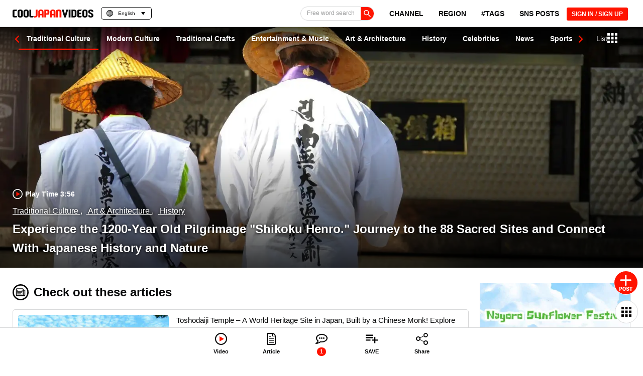

--- FILE ---
content_type: text/html; charset=utf-8
request_url: https://www.google.com/recaptcha/api2/anchor?ar=1&k=6Lf7oucqAAAAAGlPKdg_smNqsbXp9cFWZp2JDzW6&co=aHR0cHM6Ly9jb29samFwYW4tdmlkZW9zLmNvbTo0NDM.&hl=en&v=PoyoqOPhxBO7pBk68S4YbpHZ&size=invisible&anchor-ms=20000&execute-ms=30000&cb=1d4fv7xn21jm
body_size: 48703
content:
<!DOCTYPE HTML><html dir="ltr" lang="en"><head><meta http-equiv="Content-Type" content="text/html; charset=UTF-8">
<meta http-equiv="X-UA-Compatible" content="IE=edge">
<title>reCAPTCHA</title>
<style type="text/css">
/* cyrillic-ext */
@font-face {
  font-family: 'Roboto';
  font-style: normal;
  font-weight: 400;
  font-stretch: 100%;
  src: url(//fonts.gstatic.com/s/roboto/v48/KFO7CnqEu92Fr1ME7kSn66aGLdTylUAMa3GUBHMdazTgWw.woff2) format('woff2');
  unicode-range: U+0460-052F, U+1C80-1C8A, U+20B4, U+2DE0-2DFF, U+A640-A69F, U+FE2E-FE2F;
}
/* cyrillic */
@font-face {
  font-family: 'Roboto';
  font-style: normal;
  font-weight: 400;
  font-stretch: 100%;
  src: url(//fonts.gstatic.com/s/roboto/v48/KFO7CnqEu92Fr1ME7kSn66aGLdTylUAMa3iUBHMdazTgWw.woff2) format('woff2');
  unicode-range: U+0301, U+0400-045F, U+0490-0491, U+04B0-04B1, U+2116;
}
/* greek-ext */
@font-face {
  font-family: 'Roboto';
  font-style: normal;
  font-weight: 400;
  font-stretch: 100%;
  src: url(//fonts.gstatic.com/s/roboto/v48/KFO7CnqEu92Fr1ME7kSn66aGLdTylUAMa3CUBHMdazTgWw.woff2) format('woff2');
  unicode-range: U+1F00-1FFF;
}
/* greek */
@font-face {
  font-family: 'Roboto';
  font-style: normal;
  font-weight: 400;
  font-stretch: 100%;
  src: url(//fonts.gstatic.com/s/roboto/v48/KFO7CnqEu92Fr1ME7kSn66aGLdTylUAMa3-UBHMdazTgWw.woff2) format('woff2');
  unicode-range: U+0370-0377, U+037A-037F, U+0384-038A, U+038C, U+038E-03A1, U+03A3-03FF;
}
/* math */
@font-face {
  font-family: 'Roboto';
  font-style: normal;
  font-weight: 400;
  font-stretch: 100%;
  src: url(//fonts.gstatic.com/s/roboto/v48/KFO7CnqEu92Fr1ME7kSn66aGLdTylUAMawCUBHMdazTgWw.woff2) format('woff2');
  unicode-range: U+0302-0303, U+0305, U+0307-0308, U+0310, U+0312, U+0315, U+031A, U+0326-0327, U+032C, U+032F-0330, U+0332-0333, U+0338, U+033A, U+0346, U+034D, U+0391-03A1, U+03A3-03A9, U+03B1-03C9, U+03D1, U+03D5-03D6, U+03F0-03F1, U+03F4-03F5, U+2016-2017, U+2034-2038, U+203C, U+2040, U+2043, U+2047, U+2050, U+2057, U+205F, U+2070-2071, U+2074-208E, U+2090-209C, U+20D0-20DC, U+20E1, U+20E5-20EF, U+2100-2112, U+2114-2115, U+2117-2121, U+2123-214F, U+2190, U+2192, U+2194-21AE, U+21B0-21E5, U+21F1-21F2, U+21F4-2211, U+2213-2214, U+2216-22FF, U+2308-230B, U+2310, U+2319, U+231C-2321, U+2336-237A, U+237C, U+2395, U+239B-23B7, U+23D0, U+23DC-23E1, U+2474-2475, U+25AF, U+25B3, U+25B7, U+25BD, U+25C1, U+25CA, U+25CC, U+25FB, U+266D-266F, U+27C0-27FF, U+2900-2AFF, U+2B0E-2B11, U+2B30-2B4C, U+2BFE, U+3030, U+FF5B, U+FF5D, U+1D400-1D7FF, U+1EE00-1EEFF;
}
/* symbols */
@font-face {
  font-family: 'Roboto';
  font-style: normal;
  font-weight: 400;
  font-stretch: 100%;
  src: url(//fonts.gstatic.com/s/roboto/v48/KFO7CnqEu92Fr1ME7kSn66aGLdTylUAMaxKUBHMdazTgWw.woff2) format('woff2');
  unicode-range: U+0001-000C, U+000E-001F, U+007F-009F, U+20DD-20E0, U+20E2-20E4, U+2150-218F, U+2190, U+2192, U+2194-2199, U+21AF, U+21E6-21F0, U+21F3, U+2218-2219, U+2299, U+22C4-22C6, U+2300-243F, U+2440-244A, U+2460-24FF, U+25A0-27BF, U+2800-28FF, U+2921-2922, U+2981, U+29BF, U+29EB, U+2B00-2BFF, U+4DC0-4DFF, U+FFF9-FFFB, U+10140-1018E, U+10190-1019C, U+101A0, U+101D0-101FD, U+102E0-102FB, U+10E60-10E7E, U+1D2C0-1D2D3, U+1D2E0-1D37F, U+1F000-1F0FF, U+1F100-1F1AD, U+1F1E6-1F1FF, U+1F30D-1F30F, U+1F315, U+1F31C, U+1F31E, U+1F320-1F32C, U+1F336, U+1F378, U+1F37D, U+1F382, U+1F393-1F39F, U+1F3A7-1F3A8, U+1F3AC-1F3AF, U+1F3C2, U+1F3C4-1F3C6, U+1F3CA-1F3CE, U+1F3D4-1F3E0, U+1F3ED, U+1F3F1-1F3F3, U+1F3F5-1F3F7, U+1F408, U+1F415, U+1F41F, U+1F426, U+1F43F, U+1F441-1F442, U+1F444, U+1F446-1F449, U+1F44C-1F44E, U+1F453, U+1F46A, U+1F47D, U+1F4A3, U+1F4B0, U+1F4B3, U+1F4B9, U+1F4BB, U+1F4BF, U+1F4C8-1F4CB, U+1F4D6, U+1F4DA, U+1F4DF, U+1F4E3-1F4E6, U+1F4EA-1F4ED, U+1F4F7, U+1F4F9-1F4FB, U+1F4FD-1F4FE, U+1F503, U+1F507-1F50B, U+1F50D, U+1F512-1F513, U+1F53E-1F54A, U+1F54F-1F5FA, U+1F610, U+1F650-1F67F, U+1F687, U+1F68D, U+1F691, U+1F694, U+1F698, U+1F6AD, U+1F6B2, U+1F6B9-1F6BA, U+1F6BC, U+1F6C6-1F6CF, U+1F6D3-1F6D7, U+1F6E0-1F6EA, U+1F6F0-1F6F3, U+1F6F7-1F6FC, U+1F700-1F7FF, U+1F800-1F80B, U+1F810-1F847, U+1F850-1F859, U+1F860-1F887, U+1F890-1F8AD, U+1F8B0-1F8BB, U+1F8C0-1F8C1, U+1F900-1F90B, U+1F93B, U+1F946, U+1F984, U+1F996, U+1F9E9, U+1FA00-1FA6F, U+1FA70-1FA7C, U+1FA80-1FA89, U+1FA8F-1FAC6, U+1FACE-1FADC, U+1FADF-1FAE9, U+1FAF0-1FAF8, U+1FB00-1FBFF;
}
/* vietnamese */
@font-face {
  font-family: 'Roboto';
  font-style: normal;
  font-weight: 400;
  font-stretch: 100%;
  src: url(//fonts.gstatic.com/s/roboto/v48/KFO7CnqEu92Fr1ME7kSn66aGLdTylUAMa3OUBHMdazTgWw.woff2) format('woff2');
  unicode-range: U+0102-0103, U+0110-0111, U+0128-0129, U+0168-0169, U+01A0-01A1, U+01AF-01B0, U+0300-0301, U+0303-0304, U+0308-0309, U+0323, U+0329, U+1EA0-1EF9, U+20AB;
}
/* latin-ext */
@font-face {
  font-family: 'Roboto';
  font-style: normal;
  font-weight: 400;
  font-stretch: 100%;
  src: url(//fonts.gstatic.com/s/roboto/v48/KFO7CnqEu92Fr1ME7kSn66aGLdTylUAMa3KUBHMdazTgWw.woff2) format('woff2');
  unicode-range: U+0100-02BA, U+02BD-02C5, U+02C7-02CC, U+02CE-02D7, U+02DD-02FF, U+0304, U+0308, U+0329, U+1D00-1DBF, U+1E00-1E9F, U+1EF2-1EFF, U+2020, U+20A0-20AB, U+20AD-20C0, U+2113, U+2C60-2C7F, U+A720-A7FF;
}
/* latin */
@font-face {
  font-family: 'Roboto';
  font-style: normal;
  font-weight: 400;
  font-stretch: 100%;
  src: url(//fonts.gstatic.com/s/roboto/v48/KFO7CnqEu92Fr1ME7kSn66aGLdTylUAMa3yUBHMdazQ.woff2) format('woff2');
  unicode-range: U+0000-00FF, U+0131, U+0152-0153, U+02BB-02BC, U+02C6, U+02DA, U+02DC, U+0304, U+0308, U+0329, U+2000-206F, U+20AC, U+2122, U+2191, U+2193, U+2212, U+2215, U+FEFF, U+FFFD;
}
/* cyrillic-ext */
@font-face {
  font-family: 'Roboto';
  font-style: normal;
  font-weight: 500;
  font-stretch: 100%;
  src: url(//fonts.gstatic.com/s/roboto/v48/KFO7CnqEu92Fr1ME7kSn66aGLdTylUAMa3GUBHMdazTgWw.woff2) format('woff2');
  unicode-range: U+0460-052F, U+1C80-1C8A, U+20B4, U+2DE0-2DFF, U+A640-A69F, U+FE2E-FE2F;
}
/* cyrillic */
@font-face {
  font-family: 'Roboto';
  font-style: normal;
  font-weight: 500;
  font-stretch: 100%;
  src: url(//fonts.gstatic.com/s/roboto/v48/KFO7CnqEu92Fr1ME7kSn66aGLdTylUAMa3iUBHMdazTgWw.woff2) format('woff2');
  unicode-range: U+0301, U+0400-045F, U+0490-0491, U+04B0-04B1, U+2116;
}
/* greek-ext */
@font-face {
  font-family: 'Roboto';
  font-style: normal;
  font-weight: 500;
  font-stretch: 100%;
  src: url(//fonts.gstatic.com/s/roboto/v48/KFO7CnqEu92Fr1ME7kSn66aGLdTylUAMa3CUBHMdazTgWw.woff2) format('woff2');
  unicode-range: U+1F00-1FFF;
}
/* greek */
@font-face {
  font-family: 'Roboto';
  font-style: normal;
  font-weight: 500;
  font-stretch: 100%;
  src: url(//fonts.gstatic.com/s/roboto/v48/KFO7CnqEu92Fr1ME7kSn66aGLdTylUAMa3-UBHMdazTgWw.woff2) format('woff2');
  unicode-range: U+0370-0377, U+037A-037F, U+0384-038A, U+038C, U+038E-03A1, U+03A3-03FF;
}
/* math */
@font-face {
  font-family: 'Roboto';
  font-style: normal;
  font-weight: 500;
  font-stretch: 100%;
  src: url(//fonts.gstatic.com/s/roboto/v48/KFO7CnqEu92Fr1ME7kSn66aGLdTylUAMawCUBHMdazTgWw.woff2) format('woff2');
  unicode-range: U+0302-0303, U+0305, U+0307-0308, U+0310, U+0312, U+0315, U+031A, U+0326-0327, U+032C, U+032F-0330, U+0332-0333, U+0338, U+033A, U+0346, U+034D, U+0391-03A1, U+03A3-03A9, U+03B1-03C9, U+03D1, U+03D5-03D6, U+03F0-03F1, U+03F4-03F5, U+2016-2017, U+2034-2038, U+203C, U+2040, U+2043, U+2047, U+2050, U+2057, U+205F, U+2070-2071, U+2074-208E, U+2090-209C, U+20D0-20DC, U+20E1, U+20E5-20EF, U+2100-2112, U+2114-2115, U+2117-2121, U+2123-214F, U+2190, U+2192, U+2194-21AE, U+21B0-21E5, U+21F1-21F2, U+21F4-2211, U+2213-2214, U+2216-22FF, U+2308-230B, U+2310, U+2319, U+231C-2321, U+2336-237A, U+237C, U+2395, U+239B-23B7, U+23D0, U+23DC-23E1, U+2474-2475, U+25AF, U+25B3, U+25B7, U+25BD, U+25C1, U+25CA, U+25CC, U+25FB, U+266D-266F, U+27C0-27FF, U+2900-2AFF, U+2B0E-2B11, U+2B30-2B4C, U+2BFE, U+3030, U+FF5B, U+FF5D, U+1D400-1D7FF, U+1EE00-1EEFF;
}
/* symbols */
@font-face {
  font-family: 'Roboto';
  font-style: normal;
  font-weight: 500;
  font-stretch: 100%;
  src: url(//fonts.gstatic.com/s/roboto/v48/KFO7CnqEu92Fr1ME7kSn66aGLdTylUAMaxKUBHMdazTgWw.woff2) format('woff2');
  unicode-range: U+0001-000C, U+000E-001F, U+007F-009F, U+20DD-20E0, U+20E2-20E4, U+2150-218F, U+2190, U+2192, U+2194-2199, U+21AF, U+21E6-21F0, U+21F3, U+2218-2219, U+2299, U+22C4-22C6, U+2300-243F, U+2440-244A, U+2460-24FF, U+25A0-27BF, U+2800-28FF, U+2921-2922, U+2981, U+29BF, U+29EB, U+2B00-2BFF, U+4DC0-4DFF, U+FFF9-FFFB, U+10140-1018E, U+10190-1019C, U+101A0, U+101D0-101FD, U+102E0-102FB, U+10E60-10E7E, U+1D2C0-1D2D3, U+1D2E0-1D37F, U+1F000-1F0FF, U+1F100-1F1AD, U+1F1E6-1F1FF, U+1F30D-1F30F, U+1F315, U+1F31C, U+1F31E, U+1F320-1F32C, U+1F336, U+1F378, U+1F37D, U+1F382, U+1F393-1F39F, U+1F3A7-1F3A8, U+1F3AC-1F3AF, U+1F3C2, U+1F3C4-1F3C6, U+1F3CA-1F3CE, U+1F3D4-1F3E0, U+1F3ED, U+1F3F1-1F3F3, U+1F3F5-1F3F7, U+1F408, U+1F415, U+1F41F, U+1F426, U+1F43F, U+1F441-1F442, U+1F444, U+1F446-1F449, U+1F44C-1F44E, U+1F453, U+1F46A, U+1F47D, U+1F4A3, U+1F4B0, U+1F4B3, U+1F4B9, U+1F4BB, U+1F4BF, U+1F4C8-1F4CB, U+1F4D6, U+1F4DA, U+1F4DF, U+1F4E3-1F4E6, U+1F4EA-1F4ED, U+1F4F7, U+1F4F9-1F4FB, U+1F4FD-1F4FE, U+1F503, U+1F507-1F50B, U+1F50D, U+1F512-1F513, U+1F53E-1F54A, U+1F54F-1F5FA, U+1F610, U+1F650-1F67F, U+1F687, U+1F68D, U+1F691, U+1F694, U+1F698, U+1F6AD, U+1F6B2, U+1F6B9-1F6BA, U+1F6BC, U+1F6C6-1F6CF, U+1F6D3-1F6D7, U+1F6E0-1F6EA, U+1F6F0-1F6F3, U+1F6F7-1F6FC, U+1F700-1F7FF, U+1F800-1F80B, U+1F810-1F847, U+1F850-1F859, U+1F860-1F887, U+1F890-1F8AD, U+1F8B0-1F8BB, U+1F8C0-1F8C1, U+1F900-1F90B, U+1F93B, U+1F946, U+1F984, U+1F996, U+1F9E9, U+1FA00-1FA6F, U+1FA70-1FA7C, U+1FA80-1FA89, U+1FA8F-1FAC6, U+1FACE-1FADC, U+1FADF-1FAE9, U+1FAF0-1FAF8, U+1FB00-1FBFF;
}
/* vietnamese */
@font-face {
  font-family: 'Roboto';
  font-style: normal;
  font-weight: 500;
  font-stretch: 100%;
  src: url(//fonts.gstatic.com/s/roboto/v48/KFO7CnqEu92Fr1ME7kSn66aGLdTylUAMa3OUBHMdazTgWw.woff2) format('woff2');
  unicode-range: U+0102-0103, U+0110-0111, U+0128-0129, U+0168-0169, U+01A0-01A1, U+01AF-01B0, U+0300-0301, U+0303-0304, U+0308-0309, U+0323, U+0329, U+1EA0-1EF9, U+20AB;
}
/* latin-ext */
@font-face {
  font-family: 'Roboto';
  font-style: normal;
  font-weight: 500;
  font-stretch: 100%;
  src: url(//fonts.gstatic.com/s/roboto/v48/KFO7CnqEu92Fr1ME7kSn66aGLdTylUAMa3KUBHMdazTgWw.woff2) format('woff2');
  unicode-range: U+0100-02BA, U+02BD-02C5, U+02C7-02CC, U+02CE-02D7, U+02DD-02FF, U+0304, U+0308, U+0329, U+1D00-1DBF, U+1E00-1E9F, U+1EF2-1EFF, U+2020, U+20A0-20AB, U+20AD-20C0, U+2113, U+2C60-2C7F, U+A720-A7FF;
}
/* latin */
@font-face {
  font-family: 'Roboto';
  font-style: normal;
  font-weight: 500;
  font-stretch: 100%;
  src: url(//fonts.gstatic.com/s/roboto/v48/KFO7CnqEu92Fr1ME7kSn66aGLdTylUAMa3yUBHMdazQ.woff2) format('woff2');
  unicode-range: U+0000-00FF, U+0131, U+0152-0153, U+02BB-02BC, U+02C6, U+02DA, U+02DC, U+0304, U+0308, U+0329, U+2000-206F, U+20AC, U+2122, U+2191, U+2193, U+2212, U+2215, U+FEFF, U+FFFD;
}
/* cyrillic-ext */
@font-face {
  font-family: 'Roboto';
  font-style: normal;
  font-weight: 900;
  font-stretch: 100%;
  src: url(//fonts.gstatic.com/s/roboto/v48/KFO7CnqEu92Fr1ME7kSn66aGLdTylUAMa3GUBHMdazTgWw.woff2) format('woff2');
  unicode-range: U+0460-052F, U+1C80-1C8A, U+20B4, U+2DE0-2DFF, U+A640-A69F, U+FE2E-FE2F;
}
/* cyrillic */
@font-face {
  font-family: 'Roboto';
  font-style: normal;
  font-weight: 900;
  font-stretch: 100%;
  src: url(//fonts.gstatic.com/s/roboto/v48/KFO7CnqEu92Fr1ME7kSn66aGLdTylUAMa3iUBHMdazTgWw.woff2) format('woff2');
  unicode-range: U+0301, U+0400-045F, U+0490-0491, U+04B0-04B1, U+2116;
}
/* greek-ext */
@font-face {
  font-family: 'Roboto';
  font-style: normal;
  font-weight: 900;
  font-stretch: 100%;
  src: url(//fonts.gstatic.com/s/roboto/v48/KFO7CnqEu92Fr1ME7kSn66aGLdTylUAMa3CUBHMdazTgWw.woff2) format('woff2');
  unicode-range: U+1F00-1FFF;
}
/* greek */
@font-face {
  font-family: 'Roboto';
  font-style: normal;
  font-weight: 900;
  font-stretch: 100%;
  src: url(//fonts.gstatic.com/s/roboto/v48/KFO7CnqEu92Fr1ME7kSn66aGLdTylUAMa3-UBHMdazTgWw.woff2) format('woff2');
  unicode-range: U+0370-0377, U+037A-037F, U+0384-038A, U+038C, U+038E-03A1, U+03A3-03FF;
}
/* math */
@font-face {
  font-family: 'Roboto';
  font-style: normal;
  font-weight: 900;
  font-stretch: 100%;
  src: url(//fonts.gstatic.com/s/roboto/v48/KFO7CnqEu92Fr1ME7kSn66aGLdTylUAMawCUBHMdazTgWw.woff2) format('woff2');
  unicode-range: U+0302-0303, U+0305, U+0307-0308, U+0310, U+0312, U+0315, U+031A, U+0326-0327, U+032C, U+032F-0330, U+0332-0333, U+0338, U+033A, U+0346, U+034D, U+0391-03A1, U+03A3-03A9, U+03B1-03C9, U+03D1, U+03D5-03D6, U+03F0-03F1, U+03F4-03F5, U+2016-2017, U+2034-2038, U+203C, U+2040, U+2043, U+2047, U+2050, U+2057, U+205F, U+2070-2071, U+2074-208E, U+2090-209C, U+20D0-20DC, U+20E1, U+20E5-20EF, U+2100-2112, U+2114-2115, U+2117-2121, U+2123-214F, U+2190, U+2192, U+2194-21AE, U+21B0-21E5, U+21F1-21F2, U+21F4-2211, U+2213-2214, U+2216-22FF, U+2308-230B, U+2310, U+2319, U+231C-2321, U+2336-237A, U+237C, U+2395, U+239B-23B7, U+23D0, U+23DC-23E1, U+2474-2475, U+25AF, U+25B3, U+25B7, U+25BD, U+25C1, U+25CA, U+25CC, U+25FB, U+266D-266F, U+27C0-27FF, U+2900-2AFF, U+2B0E-2B11, U+2B30-2B4C, U+2BFE, U+3030, U+FF5B, U+FF5D, U+1D400-1D7FF, U+1EE00-1EEFF;
}
/* symbols */
@font-face {
  font-family: 'Roboto';
  font-style: normal;
  font-weight: 900;
  font-stretch: 100%;
  src: url(//fonts.gstatic.com/s/roboto/v48/KFO7CnqEu92Fr1ME7kSn66aGLdTylUAMaxKUBHMdazTgWw.woff2) format('woff2');
  unicode-range: U+0001-000C, U+000E-001F, U+007F-009F, U+20DD-20E0, U+20E2-20E4, U+2150-218F, U+2190, U+2192, U+2194-2199, U+21AF, U+21E6-21F0, U+21F3, U+2218-2219, U+2299, U+22C4-22C6, U+2300-243F, U+2440-244A, U+2460-24FF, U+25A0-27BF, U+2800-28FF, U+2921-2922, U+2981, U+29BF, U+29EB, U+2B00-2BFF, U+4DC0-4DFF, U+FFF9-FFFB, U+10140-1018E, U+10190-1019C, U+101A0, U+101D0-101FD, U+102E0-102FB, U+10E60-10E7E, U+1D2C0-1D2D3, U+1D2E0-1D37F, U+1F000-1F0FF, U+1F100-1F1AD, U+1F1E6-1F1FF, U+1F30D-1F30F, U+1F315, U+1F31C, U+1F31E, U+1F320-1F32C, U+1F336, U+1F378, U+1F37D, U+1F382, U+1F393-1F39F, U+1F3A7-1F3A8, U+1F3AC-1F3AF, U+1F3C2, U+1F3C4-1F3C6, U+1F3CA-1F3CE, U+1F3D4-1F3E0, U+1F3ED, U+1F3F1-1F3F3, U+1F3F5-1F3F7, U+1F408, U+1F415, U+1F41F, U+1F426, U+1F43F, U+1F441-1F442, U+1F444, U+1F446-1F449, U+1F44C-1F44E, U+1F453, U+1F46A, U+1F47D, U+1F4A3, U+1F4B0, U+1F4B3, U+1F4B9, U+1F4BB, U+1F4BF, U+1F4C8-1F4CB, U+1F4D6, U+1F4DA, U+1F4DF, U+1F4E3-1F4E6, U+1F4EA-1F4ED, U+1F4F7, U+1F4F9-1F4FB, U+1F4FD-1F4FE, U+1F503, U+1F507-1F50B, U+1F50D, U+1F512-1F513, U+1F53E-1F54A, U+1F54F-1F5FA, U+1F610, U+1F650-1F67F, U+1F687, U+1F68D, U+1F691, U+1F694, U+1F698, U+1F6AD, U+1F6B2, U+1F6B9-1F6BA, U+1F6BC, U+1F6C6-1F6CF, U+1F6D3-1F6D7, U+1F6E0-1F6EA, U+1F6F0-1F6F3, U+1F6F7-1F6FC, U+1F700-1F7FF, U+1F800-1F80B, U+1F810-1F847, U+1F850-1F859, U+1F860-1F887, U+1F890-1F8AD, U+1F8B0-1F8BB, U+1F8C0-1F8C1, U+1F900-1F90B, U+1F93B, U+1F946, U+1F984, U+1F996, U+1F9E9, U+1FA00-1FA6F, U+1FA70-1FA7C, U+1FA80-1FA89, U+1FA8F-1FAC6, U+1FACE-1FADC, U+1FADF-1FAE9, U+1FAF0-1FAF8, U+1FB00-1FBFF;
}
/* vietnamese */
@font-face {
  font-family: 'Roboto';
  font-style: normal;
  font-weight: 900;
  font-stretch: 100%;
  src: url(//fonts.gstatic.com/s/roboto/v48/KFO7CnqEu92Fr1ME7kSn66aGLdTylUAMa3OUBHMdazTgWw.woff2) format('woff2');
  unicode-range: U+0102-0103, U+0110-0111, U+0128-0129, U+0168-0169, U+01A0-01A1, U+01AF-01B0, U+0300-0301, U+0303-0304, U+0308-0309, U+0323, U+0329, U+1EA0-1EF9, U+20AB;
}
/* latin-ext */
@font-face {
  font-family: 'Roboto';
  font-style: normal;
  font-weight: 900;
  font-stretch: 100%;
  src: url(//fonts.gstatic.com/s/roboto/v48/KFO7CnqEu92Fr1ME7kSn66aGLdTylUAMa3KUBHMdazTgWw.woff2) format('woff2');
  unicode-range: U+0100-02BA, U+02BD-02C5, U+02C7-02CC, U+02CE-02D7, U+02DD-02FF, U+0304, U+0308, U+0329, U+1D00-1DBF, U+1E00-1E9F, U+1EF2-1EFF, U+2020, U+20A0-20AB, U+20AD-20C0, U+2113, U+2C60-2C7F, U+A720-A7FF;
}
/* latin */
@font-face {
  font-family: 'Roboto';
  font-style: normal;
  font-weight: 900;
  font-stretch: 100%;
  src: url(//fonts.gstatic.com/s/roboto/v48/KFO7CnqEu92Fr1ME7kSn66aGLdTylUAMa3yUBHMdazQ.woff2) format('woff2');
  unicode-range: U+0000-00FF, U+0131, U+0152-0153, U+02BB-02BC, U+02C6, U+02DA, U+02DC, U+0304, U+0308, U+0329, U+2000-206F, U+20AC, U+2122, U+2191, U+2193, U+2212, U+2215, U+FEFF, U+FFFD;
}

</style>
<link rel="stylesheet" type="text/css" href="https://www.gstatic.com/recaptcha/releases/PoyoqOPhxBO7pBk68S4YbpHZ/styles__ltr.css">
<script nonce="G3bJumEWUG2x7MN6cs6nzQ" type="text/javascript">window['__recaptcha_api'] = 'https://www.google.com/recaptcha/api2/';</script>
<script type="text/javascript" src="https://www.gstatic.com/recaptcha/releases/PoyoqOPhxBO7pBk68S4YbpHZ/recaptcha__en.js" nonce="G3bJumEWUG2x7MN6cs6nzQ">
      
    </script></head>
<body><div id="rc-anchor-alert" class="rc-anchor-alert"></div>
<input type="hidden" id="recaptcha-token" value="[base64]">
<script type="text/javascript" nonce="G3bJumEWUG2x7MN6cs6nzQ">
      recaptcha.anchor.Main.init("[\x22ainput\x22,[\x22bgdata\x22,\x22\x22,\[base64]/[base64]/[base64]/[base64]/[base64]/[base64]/[base64]/[base64]/[base64]/[base64]\\u003d\x22,\[base64]\x22,\x22NcKUUcK4JcKfwopJwpHCgjgFwrlPw47DlCV+wrzCvkQ3wrrDonVQFsOfwotqw6HDnm7CnF8fwoDCs8O/[base64]/[base64]/[base64]/YEM8UcK2worDisOyw5k0OCU9wqloXE3CtS7DusOYw53Cl8KzW8KfZhPDlFAtwoorw5pOwpvCgwTDksOhbwDDp1zDrsK0wqHDuhbDqn/CtsO4woJEKADCvEcswrhnw7Fkw5VNKsONASFEw6HCjMKow5nCrSzCtzzCoGnChlrCpRROScOWDXl2OcKMwpPDtTM1w4vCjhbDpcK3AsKlIWTDrcKow6zCih/DlxYfw5LCiw0xTVdDwoF8DMO9OsK5w7bCkl/[base64]/wqhrOmfDisKnwqXDj0bCu8OTYsK8w5XCg8K2asKkTcOSbgHDl8KKYSvDtMKuFMO+RkPCg8OCa8Onw7djacK1w4/Cn0VrwpsRSA43woPDgG3Do8O3wq3DjsK+CFtZw7DDvcOtwqzCj1bCkBRcwptdaMO5RsOIwpHCrcKuwpLCsHfCgsO4f8KSL8KjwqHDnjwUSEJYcMKWXMKtL8KIwqXCosO9w4Eaw5Bgw6DCkwUawqPCuHPDvU3CqHbCkFwJw5bDrMK1F8K0wql0UTIFwoDCpMORcA/DglgQw5Efw6hjF8KYeU1wYMK0NmfCmTwhwqswwo3DqMOXYMKaO8KmwpR2w6jCi8K4YMKyWcKlTcKgLX0lwp/Cg8K7KhnCj1rDocKJUl0IdCg0XQPCnsOTM8Ofw792M8KjwoRoOGfCoA3DsGzCjVDCmMOqXjXDtsOKOcKjw5s9QsKtIxTCr8OUNz1kVcKDNSJMw49sVMKwUy/[base64]/J8K6HGYPUcKZbzPDjBBab8KFw7/DqMKuEAfCt0DDmMOpwqjCu8KFR8Oxw6DChAnClMK1w4NNwrsSPyXDrBM3wpBVwptkIGhNwpbCusKDLMOuVX/DsUkAwqXDo8Otw43Dintqw5HDkcK7WsKYWgR9QT3DmVUnT8KKwpvDn2A8EkZWZi/CvmLDjTQKwoE3N3bCnDbDiX1zAsOOw4fDg2HDosOIaWRgw45DRU1vw4rDv8Oiw6gLwo0nw5ZlwpjDnz4/UlbCtWUvS8KTMcKAwpPDixXCph7CgA8gVsKFwoN5JCzCvMOiwrDCvwrChsOWw6TDt0lfEQ7DoDDDpMO4woUlw4fCh2FPwpnDgHMLw63DqWkUHMK0S8KBIMKwwq95w5zDlsOqH0nDoizDlR3CsUzDn1PDsl7ClzHDtsK1FMKEEMKKPsKrfmDCuVRrwpPDgUgGNmcfBj/[base64]/wrHCpcK+wo4UWiV9w5vDg1pbLy/[base64]/w6PCncKDwqLCtULDlMK8woUQwq1RwolSdMObw7V7wrPCkEJZDFnDpsOFw5gmaGEcw57DkyPCm8KhwoYcw77DtxfDkSRjR2XDmFDDhk4CHmvDjCTCvMKlwqbCu8OWw7tOZsK5QcOHw4bCjnvCuwTDmRXDvgjCuVzDqsKpw5VbwqBVw61IWC/CqsO4wr3CosK0w63Ch3zDn8KEw6ZGOCQew4Q6woEzRBvCkMO2w64tw49abRjCr8KPccK9Tn54wqoRFVPChcKPwq/CuMObAF/CnBvCgMOcVcKHB8KJw4HCgcOXIR9IwrPCiMKMCcK7Pj/[base64]/bMK0wqx4w5nCg0nCssO/wo/DklTCqcKyBBzCjcOhGsKyRsOpw43Dtwd8D8KTwrHDs8K6P8Ojwoogw5vDhzYhw5kXc8OgwoXCnMO0YsOOSn/ChGYcaAxjTzzDmh3CicKxPGI4wqXDslRowqHCq8Kmw77Cu8OVLBTCo27DgzbDsGBkPcODDTo9wqrCjsOoIsObPUlKVMOnw5sTw4DDiMODUcOzR1TChgLCgcKiB8OqD8K/woUUw4bCuBgMZsKzw4A5woZqwohxw7tww5dMwrXDv8KnBG/DhQojTSHDkk/DgTE3WD9awo4qw67Dq8Oawq0JYsK+LUdSFcOkNMKIeMKOwoRGwpd3S8OzP1lzwrXCn8OEwrnDmhBMR0HCngd1BsKmaS3Cv3nDqDrCiMOjeMKCw7vDm8OMe8OPVlvDjMOiwrxmwqo4QcOiwq3DihDCm8KNUgd3wqQ/wq/DjDnDkjjDpGwBwowTCQ7CosO7wqHDrcKeVcKuwo7CuD7DtDNyYR/CmRsySF9+wobCvMOFK8Khw70nw7nCmSTCscOeBGHClMOLworCuUEEw4pPwo/CvHLCisOtwrccwrwAIyzDpCfCncK1w4Eew7zDhMKBwrDChcOYETwGwovDnwdhOXLCosKwEMOjYcKEwpFtbMKiCcK4wqcsF15sHwFcwoPDkXHCsVxeVMOad2/DhcK7OmXChsKDHcO1w6ZSG0bCpBBDWz/ChkxhwoU0wrfCpXMAw6QBOMKtcl83OcOjw48Lw7Z8UgxoJMOqw5IpaMKpYcKDVcOQZz/[base64]/[base64]/w7bDlxLCicKGMAfDgAfDu8KSwrVlwochGz/ChsOlOwxkanNhF2HDpEFpw4nDqsOYOMOSUMK7WwZ+w64NwrTDj8OkwplYNMOPwrRQUcOdw40Gw6c/Jj0bw5TCjcOwwpnCo8K/U8OIw5cJwo/[base64]/CgcKOwpbDlFRTw4A0MhspABw8w7lONG8gwrJMwqskZRwcwqzDmMKnwqnCtcKRw5U2S8OQwrjDh8KfCgLCqVLCrMOJRsO5YsKSwrHClcO8WQ9tZnrCvW8LKsOOd8KaaUIBeHEXwrhUwoXCh8OsTR1sIcKXw7PCm8OcNMOcw4TCn8KzSxnDjhxWwpUMBQwxw540w7/CvMO/JcKSDy8He8KKwrM/a0NnXGPDlsOdw4E7w6bDtSvDvyEzdVtewohFwq/Dr8Kgw50WwpHCrTbCpMO7JsOJw5/DusOVVDXDlxrDksOqwp0NQi4Zw54KwqdrwpvCv3LDswg5DMKDfw5+w7bCiTHDg8K0LcKNL8OfIsKQw63Ct8KRw6U+OQ1Uw5zDhsOiw4/DtsKiw7YEYsKVccO5w59jwo/[base64]/[base64]/[base64]/GErCvkjDgS/CoMKeJsOGK8KZfMOqREd/CF9owodlPcOAw5bDoHtzwogKw7TDisOMasKww7Bsw5zDmDjCszokKQ7ClUrCqSgGw71qw6Rwe3/CnMOew6DCl8OFwo0Ow57Dg8O8w5x1wqYEYcOeJ8OZNMK8ZMOcw4jCisOuw5/DrcK9I2w9A29cwqfDr8K2KUTCiFJHIsO9HcOfw7DCsMKoNsOJRsKPwqTDlMOwwq/Dk8ODDw5xw4hsw7I/[base64]/w5hqw7zDlT/DmMK6YWLDhGfCjGE2w7HDrsOEwrhQV8KTwpPCnk9kwqTDpcKEwqJUw63CslZ1K8OeRybDjsKQOsOTw6Rmw6c1WlfCsMKHZx/CnGFuwogOSMOPwoXDizvDicKPwoNPw7HDmx0ywpMFw5LDvlXDpmfDv8KJw4vCkTzDpsKDw5zCs8OlwqIDw6nDtCFkfW1Owq9pQ8KAacOkF8OZwq0mVivClSDDvhHDg8OWdwXCsMOnwr7CgxpFwr/Cj8OwRRvChmcVc8Kkf1zDrBMUNWx1E8OXP30xdWHDqkHCthXDv8K2wqDDhMK8bcKda33DqcOwb3Z8QcKBw7RsRQPCqGsfPMKaw4rClsK/SMOXwoDDs0rDusO1w4RIwonDpXXDqMO0w4hEwrIPwoLDjcK4HcKSw6l6wqrDnEnDpR1mw4LDggLCvi/Ds8OeCcORScO9HXt/[base64]/[base64]/Cmk/CsMK2wq0AJMK4wqPClkzCnjvCpMKPZjzDqABpKz/DksKRW3cwRzPDvMOcXipkR8OYwqZHAsO3w5nCjhDDnlh/w6dPEEZiw6gOWGbDikHCuSLDhcOYw6vCgXFtJEXDsyQ0w4nCr8KfYmFnEU7DtTYkd8K3wpzCuHvCrSfCrcKlwqjCvRPCkl7ChsOCwoTDo8OwacKmwrgyCUAAUUHCgF3CnEp7w4nDgsOmBwwkMMO/worCnm3CgTNgwpDDinQ5WsKZA3HCrRPCiMKSA8OzCRTDgcOKWcKTNcKnw7XDpgo5ASXCrG4fwphTwr/DqcKEfMK1MsKTEcOKwq/DpMOXwoolw6Yhw6nCuTLCuStKJWM0wpkJw5HDhE5/[base64]/[base64]/[base64]/[base64]/[base64]/Cm8OfDMOTwq3Ct2c5wpXCosOuw4FBGwpnwqTDssKkZShrRi7DsMOiwonDkThjMcOhwp/[base64]/CpjZrQcKIJ2/DucO9S8Oow5EBeMO2w73CmmEYw5cowqFHcMKeYD7CvsOnRMKQw6DCr8KTwr4+WjzChUvDoGh3w4MgwqfCu8KbZk3DmMO6MU3CgcOeRcKjBh7CkRhjw6hKwrbCkWQvFMO0CRc3w4ciS8KMwp/[base64]/DhkLDpgTCqcK/wqbDmsOPRcOnHcOGw5U3HjVoRMK0w6rDucKqYsO1DWhaJ8KMw6xPw5/DvUF5wo7DqsOLwosuwqlbw5bCsCjDm13DukfCncKJZsKRcjJtwo/Du17DgRA2fh7CgATCicOhwqfDhcOxakhFwoTDrMKZYRDClMOQw5F/w41NP8KFBMOLOcKKwrdITcOUw6N3w4HDrm5/K2tFIcOhw4dEE8KFRTZ/EFZ4D8KkRcOWw7I5w7l8w5B3JsKga8KGH8OJDmHCixZYw65swonCq8KcY0RMMsKDwq8tb3nDi3TCggTDuCRcCibCsg8dfsKQDsOwaHvCm8KRwo/CuVvDmcOBw6JCVhJVwrlUw6HCoUppw6/[base64]/QcO0wp7DmHJ4wr/Cr8Osw6pvw5/DlMO2w5XCpUTClsOyw6o5PwfDssKLZUNnUsKPw6cfwqR0JTcdw5Y1wooRbi/DhRcZEcKTE8OQXMKHwpkRw44nwr3DuUtpZlLDt2Ixw6BFDCVwN8KBw7HCsHMUYWfCkU/CpMO5JsOpw7vChcKjZxYQOj98ShPDukvCslDDhgU/[base64]/DjUbDmGAhCytswpYcwqvDgMKLw4HCsMKTw5DClcKjVcOuwqHDnGRDN8OWFcOiwrItw6XDisOwUH7DncOXbwPCjsOPdcOAVgJPw67DkRvDiFbCgMKcw4vDh8Oma3xmfcO0w45iGlc+woLCtDBOQcOJwp3ClMKGRlDDuz8+GkLCr13DtMK/wqnDqiPCvMKBw7XCkWjCgCPDn04AQMKuOno5OW3DlSRWUy8EwpPCk8OMFlFAMTzCsMOswp0qDQ4HQwvClsO6wo3DpMKLw4DCqgbDkMOkw6vCrAtXwqjDnsK9wpvChsOKclPDn8KGwqJRw695wrTDu8OiwptTw5F8Lil1FMKrMC/DrijCqMOLV8KiE8KGw5XDlsOMAMOqw5xuLsOYLB/CiQ80w6wkdsOAdsKwb1UzwrwNHsKMAG7DqcKLIEnDl8KlBcKkCETCqXdLNxHCtyHCoHlmLsOPfGdgw5bDkg/CksOmwq8Gw7RVwo7DgsKIw7BdcTfDvcOMwq3CknLDi8KjIMKCw7bDjhjCnUjDjsO1w57DsDtXQcKnJQXCjzDDmMOMw7fCiz8DbmLCqmzCrMOkCsKyw7HDvTzCkWfClhtgw6nCucKxckLDniE2TSnDm8OreMKRFXvDgQfDjsOWXcKhRcOpw4rDuwYzw5TDmcOqFyE/woPCoFPDo3tKwrpywqzCvUV+PiTCgBPChg4SF2bDsyHDlU/CkAPChhZMO15EI2rDjwc+PU8Uw51wScOpVA4HawfDmVl5wqF3c8Onb8OiACt8R8OuwrbClkxWd8KZYsOdQMOcw4cGwr4IwqnCqSU0wqNdw5DDpHrCo8KROFzCk14bw5bCv8KCw5dnw78mw4x0SMKMwq1pw5DDiG/Dk1oYcT96w6nClMKgY8KpPsOve8KPw4vCuUrDsWnCqsK6IVcGcgjDi09qa8KICRQUD8KmFMKrNlAJBRAGesKTw4MMw6Few6TDhcK/[base64]/UA3ClsOzenYTwqLDp1DDv0/Dm3Jow4LCicO7wq7DmjRFw4AFdsOiDcOFw57CgMOiccKnUsOHwpTDiMK8GMO/PMOOXMKxw5nCuMKswpkXwrDDuCIYw79hwqZHw78KwpXDpjzCvx3DqsOowojCnH85woXDisOeakRPworDs2TCpiXDs1XDqnJswqoJw5Mtw4UpHgJXAVpaH8OqQMO3wocLw5/Ch05xEBcKw7XCl8O0EsO3QEUpwobDq8Klw7DChcOAw4E2wr/DiMOtY8OnwrrCksOWNT84w5vDlzHCpjLDvhPCpzvDqUXCvVJYV000w5NcwrLDjxFswq/CmMKrwqnCsMKgw6RBwooGR8OswpR7dHwFw5whCsK2w7w/w6YCDiM4w5gtJgDDpcOIZARMwq7CownDnsKWw5LCv8OqwrzCmMKTPcKGBsKRwqsOdUVZBn/Cl8OIfsKIWcKxE8Ozw6zDlDbDmS3CkXwBMFh0R8KFeyjCqS/DhW/DhsOHCcO5McK3wpBWUHbDmMOEw53Co8KmKMKqwp5yw6nDnxbCrVgBa3pyw6vDtcKAw6PDnMOZwqMzw5piPcKZHH/CmMKbw6NkwqzDiDXCj0AHwpDCgFZBJcK1w77CsxwQwqNVY8K1w7dOfyUxRERZRMOkPmZrWsKqwpZRSSh6wp5tw7HDp8O/a8Kpw77DlznChcKAPMKDw7INdsKzwp0Zw4g5JsOMTMOAEkPDokTCjXnCgMKwfMOOwowAZsK4w4sVTMOtC8OyWwLDtsO9Am7DnnLCssKvUwPDhSlqw7JZwpfChMOhZl/DocKtwphcw7DCtS7CoxLCksO9LQ49T8KKWsKwwrbDvsOVccOkUhxqBAMwwpfCqGDCocOCwrbCk8OdUsKrBArClUMnw6bCu8OAwpnDscKtGgfCqlk1wovChMKYw7gpbT/CmHA5w61nwqDDjyh4JcOZHU7DvcKfwqkgbgMoNsOOw480wozCucOdwrlkwoTCgwlow4h6bMKoUcO6wppewrTDjsKMwp/CsDJDPwbDi1ByKMOfw7XDvDp5KcO4NMK9wq3CnkBpNgbClMKCAD3CmWQnIcOKw4DDi8KBSH7DonzCh8KPOcOpMG/DvcOabsO+wpbDp0YWwrHCosOmPsKOb8ORwpbCsDViGxPDiF/[base64]/woPDgsKKE8KTw6gjwoEdwrHDojPCoBA8Y1w6bsOqw783CMOAw7XCgcKGw4IScANDwpXDuAPCt8KYQWJqG33CnzfDiggCYlNTwqPDinBCUMKCRMK9BifCicOPw6zCvz/DjsOoNE/DvMKCwqtew7AzQWZhXhfCr8OuM8O/KlRLScKgw5ZrwqrCpTXDgXRgwrLDp8OqWMKXLHjDjR9Pw4hbw67DicKPSGfCqEJkBsO9worDscKfbcOrw6nCu3HDkk8OFcKNMCksQ8ONUcO+wr5Yw4oxwpfDgcKXw4bDgys5w47Clw96DsO3w7llJ8OzYlkTcMKVw63Dt8Obwo7CskLCocKYwr/DlWbDo2vCsxfDu8KkAmjCuCrCiQrCrQRLwokrwpZkwp7DvgU1wp7CuWVhw73DkQTCrWrDhzjDkMKzwp8Qwr3DvMOUHDzCrVzDpzV8FVDDoMOXwpbCvsOeF8OewqsHwqvCmhslw4bDp2B3RcOVw4/CuMKfR8K/wr4Qw5/[base64]/[base64]/VVfDkUIDDsO/PWfCmQARwpnDucO7dcOlw6bDs1jDp8KEwo9iw7F6YcKLwqfDm8Ojw6wPw4vDg8Kyw77DrjPCgWXClyvCt8K/w67DuyHClMOfwoPDmMKtHmRGwrdww5wFMsOWRwfClsO8ehvCtcOZNWHDhCvDvsK6W8O8fkFUwrHCpBxpw5REwrRDw5fCthzCh8OtFMKMwppPcGJMIMODasO2ODXCiSNBw4s/P2Jlwq/DqsOYYFHDvTTCg8KzXEXDpsOUNSVGP8OEw4/CuhF1w6PDqsOfw6rCt1cMdcOmfh0CVzIGw6QKTFNEfMKCw5lKBVpLfmzDlcKBw5/Ch8Kgw6VYWzwlworDlgrDhQfDisO7wodkHcKkMSlVwodfY8KUwoJwRcOFw60zw67DqE7Cu8KFCsOAQMOEFMKiScKDX8OFwrMzLDrDg2/[base64]/ScO0HMOww4w3b8K4dxoOwpHCr8Kswr11wojDo8K7G0HCk0vCq2U9DcKPw4EDw7HCq08cFWo/GU8OwqcuCG1TAcO/FXM6NyfCgcK8L8KKwpjDo8Odw43CjwwiLsKDwqXDnxIaGcO/[base64]/DkTpyGsOvw7RDwp/Dizc4w77DgcKZw6zDrsKpw6cYw6XClsOmwrBsJjNQDUccSQzCix13A3cueCtKwpR3w4YAWsOSw4ETHADDvcKaPcKNwrYXw6ESw7jChcKVRDFTAmHDum4SwqLDvQwZw53DscOdbMKAMAbDmMOoZFPDm28uR27Do8K3w5I/[base64]/CoT51w4XDmcKADMOPwq91EcOUwpTDvcOvw6XDrj7CgMObw51ScRfDpcKYN8K/[base64]/Ci2fDp2bDisOHIyXDgVQRw4jCsy/CrcOaXXhiw5jCpcK6w6Epw7dTBXRzeQp/NsKZw6JBw7Emw7PDvS83w48Hw6xFw5wTwpTCusKaDMOEKCxFCMKaw4JRNMKbwrHDl8KawodHK8OYwqgsIEUFXsOCaUvCjsKYwrNPwoUEwoHCv8OTOMOdZX3DnsK+wpMcaMK/ewpwRcKgXAZTNHNJK8K7M3jDgwvDgz8oLhrCqzUDwohCw5M0w4jCrMO2wqfCj8K0PcK/[base64]/DlR92w4JQw70dwo/CnBTDk8OuLn/DhGnDt0TDm3TCsn56w6EjQ2rDvD7CmG1SMcKyw7bCq8KyHTvCuVN+w7bCisOXwpd/bkHDlMOyGcKrLsK8woVdMijDr8KFMxbDiMKRJWwcEMOZw5/DmTDCkcKIwo7CvzvCv0cIw4/[base64]/[base64]/CsXXCq8Kew59AwokDw7xjwq9NLsOZUV7Cm8OWXEFLCsK8w6lEQ14/w5kdwozDhEd4WMOcwoEkw59VF8OBRMKJwpbDh8KHan/CtQzCmULDvcOMfcKwwpExOwjCiiLCiMO7wpnCosKPw4nCvFLCl8ONwp/Dr8OGwrLCucOMTsKIOmw0NhvCicOww5nDlTZPVB5yQsOaPTYQwp3DvzbDtMOywofDlcOnw5DCpD/DqgUow5XCgwTDg1kywrHCscKyecKIw7/CjcOrw4QIwohyw5fCsF0Lw6Fnw6RXUMKOwrrDmsOCN8KBwpDCjwzCsMKiwpbCtcKHdWzCtcO+w4YGwoRFw7Eiw6s4w7/DqnTCuMKFw5nDh8Oyw6vDt8O4w4ZwwozDizrCi1AfwpjDjS/CpMOqOxoFdgLDpFHCglkNC1VYw4DClMKrwoDDr8KhDMOgA34Iw4Fmwphgw5vDs8Kgw78NE8OxT2ohccOfwrA/w5Q5W1hww7UEC8OTw6AZw6PCvsKSw4JowrXDlsOcPsOUdsK4WMO6w4DDh8OMwqYERA8OW3cJC8K7w6XDvMKywqjCqcOtw7Nuwo0Nc04taijCsDlgwoEOQMOxw5vCqSnDgsOecEHCjMKlwpPCvMKIYcOzwrjDtMOzw5XCg0vCg0QMw5zCicKNwqdgw7oIw7/DqMKew6YEDsKDPsO8GsK2w6nCtyA3XE5cw7HCmDsGwqTCnsOgwplsEsOzw7l5w6/CgsOrw4RIwqxqBjh5ccKCw7pCwqBAdFnDjMKfAzIWw447E2PClMOBw5drf8K4wrPDjk4Ywp13wrTCg0PDrT1ow4PDmBYLAFwzWXFsAcKgwq4WwqA+XcOpwrQdwoFZdDLCncKlw7lcw7B5ScObwofDngQjwpLDlFvDmg1/OVU1w4QSaMKeBcK1w5tYwqwuNcKUwq/CtTjCjG7DtMOdw5PDoMOXbATCkCfCpSlMw6kgw4tAOCB/wrHDqcKpIWsyXsOnw7I1FFY/wpdNAWrDqVxaB8KAwoEew6Z+K8KyK8KqCwEbw67CsT4JIykzccOWw4c/V8KNw7jDpkYBwovCksOsw49jw4Jlwo/CpsKRwrfCtsOZOELDu8KwwotkwrF3wqhnwqUuQcOKWMOCw6xKw5YyI17DnH3DqcO8UcOQYUwNwphNPcKaSljDuW8NVsK6BcKJb8OVQ8O9w6PDq8OLw4XCpcKIG8OzVcOkw47CiVoYwpDDux3DrsKTbw/ChRArN8O5RsOgwoHCoycubcKqb8O5wrlLbMOYbhkLcyHCiUInwrTDocKGw4A4wp0TGGZlGh3Ci0nDtMKVw4EiVEhhwqnDuT3CsUUESRIeS8OdwrhmNCleKMOEwrjDgsOSWcKMw6d4OGciAcO/w50AA8Kyw7bDqcKPWsOBKDAjwoXDiWzClMO+LD/DscOYVmEpw6vDrmDDh1/DliAywrcyw50cwrRkw6fDuTrDrXDDlCxewqZjw6ISwpLDsMKZwoDDgMObGg3CvsO7fW8Rw7d2wpZ/wr9Zw6sPaylaw5PCkcKVw6PCjMKXwp5gc1NEwo9GZELCvcO4wqfCvsKCwr8fw6gXAWZRBjR4XF1Lw6V3wpbChsK/wpfCpxXDp8KHw6PDh3Bkw5NvwpVVw7zDizjDo8K8w6XCocOqw77CoRsfZsKMbcK2woZ8eMK/wovDtcOMM8ODSMKRwobDm31jw58Kw7/[base64]/[base64]/DhigswrrDjjLCshssVFpwLVguwrtZacOcwpdmw6RQwr7DoVPDqXJBDSh5w6LCrcObOSc1wr3DpMKKw5rDu8OsGR7CjcKeVmnCqBDDtnjDqMK9wqnCljRkw6xjUxdPBsKXPkjDjlo/R1zDgsKTwpbCisK8ZxrDjcOaw4kbFsKVw6PDoMOjw6bCs8KUf8O9wpkIw6YTwr7DicKJwr7DosOJwozDusKSwpnCsWliKTLCq8OQWMKBD2VKwqRRwpHCmsK/w4bDqC7CvsKWwp7DvyNsN2oTJw/[base64]/DmMK3WcO7OA9kNlQBwqxcw5Quw7pewoPClAPCh8KSw7M0wp1xAsOJLBzCsTR3wrvCjMOnw47CgC/ChAQVQcKqWMKoOcOtdcKxA0rCijMMZBc4fzvDiw13w5HClsOMe8KRw4wiXMOeAMO2BcK+QHZpUGdgNCjCs38Mwrpuw7rDjkNXasKtw5XDm8KRG8Kzw5l2BFcSMMOgwpXCnAfDuzHCgsOZZlcQwpUpwppPWcKIb3TCqsOJw6vCpwfCkmhYw4fDvWnDixjCnzsLwp/CqMO9wqsgw4kOQ8KuOTnChsK6OcKywpXCshRDwpnDgsKEUhVYdMKyClgtE8OmPnDChMKbw7nCtjhWH05dw53CgMO2w6JWwp/DuEzClzJpw5HCsClLw684Qzgld07Cg8Ksw4rCrMKxw7lsAy7CrTxPwpdpUMKmbsK8worCjwoKemTCr2LDkl0Iw70/w4HDkDl0UFpbE8Kow4pbw5BUwoc6w5jDpx/CjQ/CgMKUwqnDkDA9bcOXwrPDmxdnQsOhw5vDpMKHw5PCtEXCgk5bc8K/C8KoIsKMw5nDn8KbLglvw6XCscOhZEUqNMKeex3CrXwQwrVSRHFjdcOsNVzDjEfCisOrCMOGejnCsF4IS8K6ZsOKw7zClll2c8OXw4HDtsKgw4bCjWdnw6YjKMOKw4FEM3/[base64]/Cm8Okw7PDhlRqwpMEwpnDvk/[base64]/Ci1k/[base64]/[base64]/DosKIwo3CqMKJw5jCkEhZWiUdGipNWABnw5zCjMKHF8OhdB7CvmnDqsO+wrXDojLDocK1wqh/PkbDtSU2w5JVCMOmwrgfw7E/bkrDiMO0UcO3w7twPmg1w7vDtcOsJR3CgsKkw7jDg1fDlsK9B31Iw61Iw59AScOKwrYFSV/Chitbw7cCXMOMenLCpmfCpCrDkF9FB8OtOcKCasOMHsOiQ8Onw6E1Ok0nMx3CtcOQayrCosKow5nDvDbCusOKw6FkGzzCsWXDoHkjwocGcsKaS8ONwrF9SFceS8OKw6NwP8KrVB3DgHrDrjAONBtiTMKrwqFzWcKywqRJwq1YwqHCqEl/[base64]/DtXsRw5BoGQc6dCEPwqbCgsKTfFdiwrfDkXt6w6FcwoXCisKCJh/DgcOpw4DCrzHCj0YGw6PDg8OAEsKpw43DjsOxw7ZTwrRoBcO/FMKOGcODwqjCn8KNw5vCmnjCuS/Cr8KpQsKVwq3CoMKFQMK/w74beRTCoTnDvHp/[base64]/CgkpAw5rDnh/DuQE6wo3CuiAyw7tYfEgEw7Qnw4NIDGPDqBHDvMKJw67CuWjDsMKhaMOgAHYyCsKxDsOAw6fDqH3Cn8OJBcKpNwzDhMKQwqvDlcKaKDjCncOiWMKzwrNJwqnDscOIwr7CoMObETbCqXHCqMKFw4kxwpfCtsKSHjMqDmh7wpbCo0Jjdy/[base64]/DjA/[base64]/Cu3XDkDsjfmbDpTonWAxBH8KuYznDucO6wqXDhMK6wrVNw5YYwqDDqFHCqkhZTcOQHTszbgHCpsOxKUHDpcKHwp3Dh21BJW3DjcKuwq1wLMKnwpIgw6MMGcOtaCYmMMOfwqlaT2c9wp8ZRcOWwoYnwqZqFMO8SBHCicOGw6ZDw4bCk8ONE8KPwqRXbMK/SlvDol/Cs0TCo3Jgw4tBdlFKfDnDoR80FsOdwp1nw7DCq8ObwpPCu08AIcOzY8OkHVp3BcKpw6ozwrTDrRR2wrU/wqtkwprDmTt8IBlUH8KSw5vDlxDCpMObwrrCmSvCtlPDoRgXwpvDlWMGwq3DtWZbTcOoRH0iKcOoQsKeBX/[base64]/[base64]/DpT0yRmnDr8OresOywp3DhsKXd8KacsOOCWzDocKuw6nCrBJ7wqjDi8KSLcOiw70sGsOMw73CkQ58AWY9wq8dTUzDvXdcw6DCqcKiwp5yw5nDksOTw4/ChcKHE3TDlXLCmAPDnsKiw5FqU8K3X8KOwrh/YzrCvkvDlFQ6wpxBG3zCtcKKw4TDqT4bHj9pw7Jew6RSwoBlfhPDlFnDnXttwrM+w4kFw41Zw7jDh2rDgMKKwoTDvcOvWCYmwpXDuijDrcKDwpPCtD3Ch2FsSiJsw7rDqR3DnzRNCsOYLcOpwq8WJ8OFwozClsKIPMOYBEdlcyoSTsKYTcKRwqtdF3/[base64]/DnW/DjA44w5HCil/[base64]/[base64]/[base64]/ClcKyJsKUAcOCw4gbJsO6KsKww64iYsOkw7zDkcKGZlgsw5g6AcKMwq4fw5c+wpzDkBnCk17Do8KKwrPCpsKtwprDgAjCksKLw6nCncOCRcOcBEksJGBpFRzDoAImwqHCiybCvsOFWBUJasKvCQnDtzfCi2XCrsO1bMKDNT7DocKtbyTDm8KAFMO/TlnDtEfDpAHDnitNWsKCwoZkw47CicKxw4/ColTCsE9pTzRTM01BX8KrQDN8w4rDsMOPDCNEC8OYNixkwq/Dr8OewpEww5LCpF7CqSbChcKlN0/[base64]/CicKUwoLDlRgUEnVnwpNwf8KWwrsPw67CozHDgD7DlV5YTS/CmsKzw5DCu8K0CQzDkibDhGDDvzXDjsKpbsK4V8Kvw4xgGMKZw4F+d8KQwrcwc8K1w4NvflFGcWTCrcOJHQHCghHDpnfDlC3DjVdjC8KKZQAPw4/[base64]/Co8KXQ8OWw5LCisK4w5dowq3Dsj4fW3/[base64]/CosO0VV5Zw7AewphNfMKmG8KULmkcIcKBCHJqw54NCsOnw4PCk1kgVcKNbMOGJsKCw5cBwogjw5XDsMOyw4XCgxYPQHDCosK2w4QLw5YvHD/Dvx3DtMOcGQbDpMKfwrTCocK+w4DDpBAVAHIcw458wpfDm8KlwoYpT8KdwpbCm1AowpvCjVDCqwvDj8O9woopwpgUPnJywrM0P8Kzwp89eSHCoAjCvWV4w4FHwoJmFm/Dph3DosKIwpVoN8OcwofCu8OhangDw5tASxwkw7M1O8KJw7VOwoB/wrQQV8KEIsKtwoFlXBBXD2rCtB0zNGnDvcOEFcOnP8ORVMOGBHQ2w5kdagbDhXLCjMO6wrPDi8OCw61GB1fDusOyAwvDiRB4YAd3OcKHQMKlcMKtw5zCnhzDmMKdw7/CoVkACwYPwrrDh8KSLMKpR8K8w4FmwqfCjsKKcsKKwrwpwqrDgTkbWAZ8w5jDt3g0FsOrw4xUwprDjsOcYDMNJMKtZCPCpk7Cr8OdDMKlZynCr8KNw6PDrRXCo8OiYCcFwqhFfSDDhlwDwpUjB8OBwq0/OcOrXi/[base64]/Dt8KuVMKNTsK1GEw0w45IwqIHScOtwp7DimfDgBdcPMK2GcKiwo7ClMKswobCgMOMwrnCtMKNWsOkIyYFOMK/[base64]/Do3XDu8KCLVFXwqcbwp3ChBrCkcOUw7ANwpdJBcOvworDlMK9wqjCvGEbwoTDqcOoKwEZw5/DqQ16UWcpw7PCgEoKMGjDjSfCmnbDmcOiwqrDkmrDrHPDmMOAJFBbwp7DtcKNwpDDpcORE8ODw7U5TDzDgj8ywqbDmVAxCsKCTsK4CBDCusOmFcOAU8KIwpl7w5jCogPCv8KMTsKcWsOlwqN5JMONw4ZmwrXDt8OvYmsDUcKuw5BjQ8KAV2HDp8Omwr1df8Opw7/Dlg\\u003d\\u003d\x22],null,[\x22conf\x22,null,\x226Lf7oucqAAAAAGlPKdg_smNqsbXp9cFWZp2JDzW6\x22,0,null,null,null,1,[21,125,63,73,95,87,41,43,42,83,102,105,109,121],[1017145,246],0,null,null,null,null,0,null,0,null,700,1,null,0,\[base64]/76lBhnEnQkZnOKMAhnM8xEZ\x22,0,0,null,null,1,null,0,0,null,null,null,0],\x22https://cooljapan-videos.com:443\x22,null,[3,1,1],null,null,null,1,3600,[\x22https://www.google.com/intl/en/policies/privacy/\x22,\x22https://www.google.com/intl/en/policies/terms/\x22],\x22zRMeQPseExUNKDxm9yZVNan75nJ5C8NaP2tve9JLKok\\u003d\x22,1,0,null,1,1768798620158,0,0,[135],null,[171,132,71,224,225],\x22RC-G0plapiovCdp5A\x22,null,null,null,null,null,\x220dAFcWeA6RVdBUq1VWE5wXOmUtRL2KR7ebd2KhD41rnPl8lMM9n8OgBd3DVeDKK6UwaeAeW8XdnXpA5pM3KFM-2jRQAYeVy3MJkA\x22,1768881420010]");
    </script></body></html>

--- FILE ---
content_type: application/javascript
request_url: https://img.cooljapan-videos.com/js/page/detail.js?202511261110
body_size: 1569
content:
var content_offset = null;
var contentHeight = null;
var resetContentOffsetAndHeight = function(selector) {
    if (selector.length > 0) {
        if (selector.height() != contentHeight) {
            contentHeight = selector.height();
        }
        if (selector.offset().top != content_offset) {
            content_offset = selector.offset().top;
        }
    }
};

(function (){

    // コメントエリアで下部に表示されるナビゲーション（.mod-bottom-nav）
    $(function(){
        $(window).scroll(function (){
            var nav = $('.mod-bottom-nav');
            var now_offset = $(window).scrollTop();
            var windowHeight = $(window).height();
            var totop = $('.mod-totop');
            $("#section-article-main").each(function(){
                var nav_offset = $(this).offset().top;
                if(now_offset > nav_offset - windowHeight + windowHeight/3){
                    $(nav).addClass('mod-bottom-nav-active');
                    $(totop).addClass('mod-totop-raise');
                } else {
                    $(nav).removeClass('mod-bottom-nav-active');
                    $(totop).removeClass('mod-totop-raise');
                }
            });
            $(".global-footer").each(function(){
                var nav_offset = $(this).offset().top;
                if(now_offset > nav_offset - windowHeight){
                    $(nav).removeClass('mod-bottom-nav-active');
                    $(totop).removeClass('mod-totop-raise');
                }
            });
        });
    });

    // ボトムナビゲーションのコメント入力エリア フォーカスインによる挙動
    $(function(){
        var root = ".mod-bottom-nav";
        var textarea = ".mod-bottom-nav .mod-comment-form-textarea";
        var cancel = ".mod-bottom-nav .mod-comment-form-button-cancel";
        $(textarea).focus(function(){
            $(this).parents(root).addClass("mod-bottom-nav-focused");
        });
        $(document).on("click", cancel, function(){
            $(this).parents(root).removeClass("mod-bottom-nav-focused");
        });
    });


// 記事詳細動画コンテンツ スクロールによるClass追加
	var $section = $('#section-article-content');
	var $content = $section.find('.mod-article-contents');
	var headerHeight = $('.global-header').height();
    var playerClass = 'mod-article-contents-miniplayer';
	var fixedClass = 'mod-article-contents-sticky';
	var closedClass = 'mod-article-contents-closed';
	var expandClass = 'mod-article-contents-expand';
	var $closer = $section.find('.mod-article-content-closer');
	var $expander = $section.find('.mod-article-content-expander');
	var $shrinker = $section.find('.mod-article-content-shrinker');
    var $forward = $section.find('.mod-article-content-forward');
    var $rewind = $section.find('.mod-article-content-rewind');
    var $is_viewed = false;
	$(window).on('scroll load',function(){
	    if (content_offset && contentHeight) {
            if ($content.hasClass(playerClass)) {
                if (!$content.hasClass(fixedClass)) {
                    resetContentOffsetAndHeight($content);
                }
                var now_offset = $(this).scrollTop();
                $section.css('height', contentHeight + 'px');
                if ($content.hasClass(closedClass)) {
                } else {
                    if (now_offset + headerHeight >= content_offset + contentHeight) {
                        if (!$is_viewed) {
                            $is_viewed = true;
                            $content.addClass(fixedClass);
                            carousel_load();
                            sticky_set();
                        }
                    } else {
                        if (!Global.scroll_lock) {
                            $content.removeClass(fixedClass);
                            $is_viewed = false;
                            sticky_set();
                        }
                    }
                }
            }
        } else {
            resetContentOffsetAndHeight($content);
        }
	});
	$closer.on('tap click',function(e){
		e.preventDefault();
		$content.removeClass(fixedClass).addClass(closedClass);
        if (CjvPlayer) CjvPlayer.pause();
        sticky_set();
	});
	$expander.on('tap click',function(e){
		e.preventDefault();
		$content.addClass(expandClass);
        sticky_set();
	});
	$shrinker.on('tap click',function(e){
		e.preventDefault();
		$content.removeClass(expandClass);
        sticky_set();
	});
    $forward.on('tap click',function(e){
        e.preventDefault();
        if (CjvPlayer) CjvPlayer.forward();
    });
    $rewind.on('tap click',function(e){
        e.preventDefault();
        if (CjvPlayer) CjvPlayer.rewind();
    });

    var bp = 1024;
    var $sticky_container = $('.mod-sticky-container');

    if ($sticky_container.length > 0) {
        var $sticky_content = $('.mod-sticky-content-banner');
        //        var $sticky_content_local_nav = $('.mod-sticky-content-with-local-nav');

        var valid_sticky = false;
        if ($sticky_content.length > 0) {
            valid_sticky = true;
        }
        /*
        if ( $sticky_content_local_nav.length > 0 ) {
            valid_sticky = true;
        }
         */

        var banner_offset_top = 0;
        var sticky_enable = function () {
            $sticky_container.css("minHeight", $sticky_container.height());
            if ($sticky_content.length > 0) {
                var offset_top = 0;
                var $fixed = $('.mod-article-contents-sticky');
                var $expand = $('.mod-article-contents-expand');
                if ($fixed.length > 0) {
                    if ($expand.length > 0) {
                        offset_top = 405 + 25;
                    } else {
                        offset_top = $fixed.height() + 25;
                    }
                } else {
                    offset_top = 54 + 46 + 5;
                }

                if (banner_offset_top != offset_top) {
                    if (banner_offset_top != 0) {
                        $sticky_content.trigger('sticky_kit:detach');
                    }
                    banner_offset_top = offset_top;
                    $sticky_content.stick_in_parent({
                        parent: $sticky_container,
                        offset_top: offset_top,
//                        recalc_every: 1,
                    });
                }
            }

            /*
            if ( $sticky_content_local_nav.length > 0 ) {
                $sticky_content_local_nav.stick_in_parent({
                    parent: $sticky_container,
                    offset_top: 60 + 15,
                    relcalc_every: 1,
                });
            }
             */

        };

        var sticky_disable = function () {
            $sticky_content.trigger('sticky_kit:detach');
            //            $sticky_content_local_nav.trigger('sticky_kit:detach');
        };

        var sticky_set = function () {
            var w = $(window).width();
            if (w < bp && valid_sticky) {
                sticky_disable();
            } else {
                sticky_enable();
            }
        }

        $(window).on('load resize', function () {
            sticky_set();
        });

    }

}());
